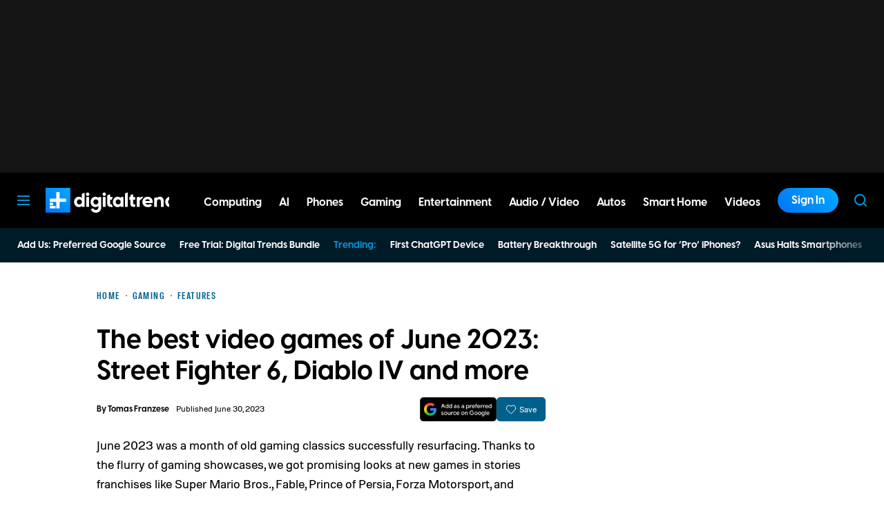

--- FILE ---
content_type: application/javascript
request_url: https://www.digitaltrends.com/content/themes/dt-stardust/build/front/dt-ads-manager.min.js?v=5167a8aa
body_size: 2064
content:
"use strict";(self.webpackChunkdt_stardust=self.webpackChunkdt_stardust||[]).push([[988],{6047:function(e,t,n){n.r(t);var o=n(3120),i=n(7426),a=function(e,t,n,o){return new(n||(n=Promise))(function(i,a){function g(e){try{d(o.next(e))}catch(e){a(e)}}function r(e){try{d(o.throw(e))}catch(e){a(e)}}function d(e){var t;e.done?i(e.value):(t=e.value,t instanceof n?t:new n(function(e){e(t)})).then(g,r)}d((o=o.apply(e,t||[])).next())})};const g="ads",r="DTAdsManager:",d=o.DTOptions.get("ad-stack","dt:ads");o.DTLogger.debug(g,`${r} Ad stack: ${d}.`);let s=!1,l=null,c=!1,u=!1;function D(){return Math.floor(performance.now())}function w(){const e=new Map;var t;t=()=>{googletag.pubads().addEventListener("slotRequested",t=>{const n=t.slot.getSlotElementId();e.set(n,D()),o.DTEvent.trigger("ad-requested",{location:t.slot.getTargeting("loc").shift()||"",outOfPage:!!t.slot.getOutOfPage()})}),googletag.pubads().addEventListener("slotResponseReceived",e=>{const t=e.slot.getTargeting("loc").shift()||"";o.DTEvent.trigger("ad-received",{location:t,outOfPage:!!e.slot.getOutOfPage()}),"atn"!==t&&"btn"!==t||(function(){if(c)return;c=!0;let e=!1;const t=document.querySelector(".b-anterior");if(t){const n=t.querySelector(".htlad-desktop-atn .htl-ad, .htlad-tablet-atn .htl-ad, .htlad-mobile-btn .htl-ad");if(n){e=!0;const i={dockingHeight:0,minDockingDuration:4e3,requestedDockingDuration:0},a=[];let d=!1,s=!1,l=!1,c=!1,u=!1,D=!1,w=0,T=0;const f=()=>{n.classList.toggle("is-parallax",l),n.classList.toggle("is-docked",c),n.style.height=c&&T?`${T}px`:"",document.body.classList.toggle("dt-ads-atn-is-docked",c),document.body.classList.toggle("dt-ads-atn-is-docked-large",c&&("mobile"===DTScenario.getExperience()&&T>=150||"mobile"!==DTScenario.getExperience()&&T>=250)),u!==D&&(a.forEach(e=>{e(u)}),D=u)},h=()=>{const e=n.getBoundingClientRect().height,a=t.getBoundingClientRect().bottom;T=i.dockingHeight||e,l=a>0&&a<e,c=!s&&a<(T||e),u=a<(T||e),w&&cancelAnimationFrame(w),w=requestAnimationFrame(f),i.minDockingDuration&&c&&!d&&(o.DTLogger.debug(g,`${r} ATN docking time started.`),d=!0,setTimeout(()=>{o.DTLogger.debug(g,`${r} ATN initial docking time expired.`,i.minDockingDuration,i.requestedDockingDuration);const e=i.requestedDockingDuration-i.minDockingDuration,t=()=>{o.DTLogger.debug(g,`${r} ATN all docking times expired.`),s=!0,o.DTEvent.promise("atn-cleared-viewport"),h()};e>0?setTimeout(t,e):t()},i.minDockingDuration))};let m=!1;new IntersectionObserver(e=>{let t=!1;e.forEach(e=>{e.isIntersecting&&(t=!0)}),t&&!m?(m=!0,window.addEventListener("scroll",h)):(m=!1,window.removeEventListener("scroll",h)),h()}).observe(t);const p=Array.isArray(window.DTAdsATN)?window.DTAdsATN:[];window.DTAdsATN={push:e=>{"function"==typeof e&&e()},getStateCanDock:()=>!s,getStateIsDocked:()=>c,setDockingTime:e=>{o.DTLogger.debug(g,`${r} ATN docking time set.`,e),i.requestedDockingDuration=Math.max(0,Number(e)||0),i.requestedDockingDuration>i.minDockingDuration&&window.dtDampenPlayerCallbacks&&Object.keys(window.dtDampenPlayerCallbacks).length&&(o.DTLogger.debug(g,`${r} ATN is dampening players.`),Object.keys(window.dtDampenPlayerCallbacks).forEach(e=>{window.dtDampenPlayerCallbacks[e]()}),window.dtDampenPlayerCallbacks={})},setDockingHeight:e=>{o.DTLogger.debug(g,`${r} ATN docking height set.`,e),i.dockingHeight=Math.max(0,Number(e)||0),h()},onResize:e=>{o.DTLogger.debug(g,`${r} ATN resize handler added.`),"function"==typeof e&&a.push(e)},cancelDocking:()=>{o.DTLogger.debug(g,`${r} ATN docking canceled.`),s=!0,h()}},p.forEach(e=>{e()})}}e||o.DTEvent.promise("atn-cleared-viewport")}(),f())}),googletag.pubads().addEventListener("slotRenderEnded",t=>{const n=t.slot.getSlotElementId(),i=e.get(n)||0;o.DTEvent.trigger("ad-rendered",{location:t.slot.getTargeting("loc").shift()||"",outOfPage:!!t.slot.getOutOfPage(),responseTime:i?D()-i:0})}),googletag.pubads().addEventListener("impressionViewable",e=>{o.DTEvent.trigger("ad-viewable",{location:e.slot.getTargeting("loc").shift()||"",outOfPage:!!e.slot.getOutOfPage()})})},window.googletag=window.googletag||{},window.googletag.cmd=window.googletag.cmd||[],window.googletag.cmd.push(()=>{t()})}function T(){return a(this,void 0,void 0,function*(){const e=[];function t(){window.DTConnatixPlayers=window.DTConnatixPlayers||{},Object.keys(window.DTConnatixPlayers).forEach(t=>{e.includes(t)||(e.push(t),window.DTConnatixPlayers&&window.DTConnatixPlayers[t]&&(e=>{var t;const n=(null===(t=e.getApiConfig())||void 0===t?void 0:t.playerId)||"unknown";o.DTLogger.debug(g,`${r} Player ${n} is now watching for float state changes.`),e.on("playerFloatChanged",e=>{u="float"===e;const t=new CustomEvent("playerFloatingChange",{detail:{floating:u}});o.DTLogger.debug(g,`${r} Player floating state changed.`,t),document.dispatchEvent(t)})})(window.DTConnatixPlayers[t]))})}o.DTEvent.on("dt-connatix-player-ready",t),t()})}function f(){return a(this,void 0,void 0,function*(){if(s||"htlbid"!==d)return void o.DTLogger.debug(g,`${r} Adhesion unit is already initialized or ad stack is unsupported.`);if(s=!0,o.DTLogger.debug(g,`${r} Waiting for Adhesion trigger...`),yield Promise.all([new Promise(e=>{window.scrollY>0?e():window.addEventListener("scroll",()=>{e()},{once:!0})}),Promise.race([o.DTEvent.getEventPromise("atn-cleared-viewport"),new Promise(e=>{setTimeout(e,1e4)})])]),u)return o.DTLogger.debug(g,`${r} Video player is floating, skipping adhesion setup.`),s=!1,void(l=setInterval(()=>{u||(o.DTLogger.debug(g,`${r} Video player is no longer floating, restoring adhesion.`),clearInterval(l),f())},2e3));o.DTLogger.debug(g,`${r} Create Adhesion.`);const e=i.A.makeEl("adhesion");e&&(document.body.appendChild(e),l=setInterval(()=>{u&&s?(o.DTLogger.debug(g,`${r} Video player is floating, removing adhesion.`),s=!1,e.remove()):s||(o.DTLogger.debug(g,`${r} Video player is no longer floating, restoring adhesion.`),clearInterval(l),f())},2e3))})}!function(){a(this,void 0,void 0,function*(){o.DTLogger.debug(g,`${r} Initializing ads manager.`),w(),T(),o.DTLogger.debug(g,`${r} Ads manager initialized.`)})}(),t.default={}}}]);